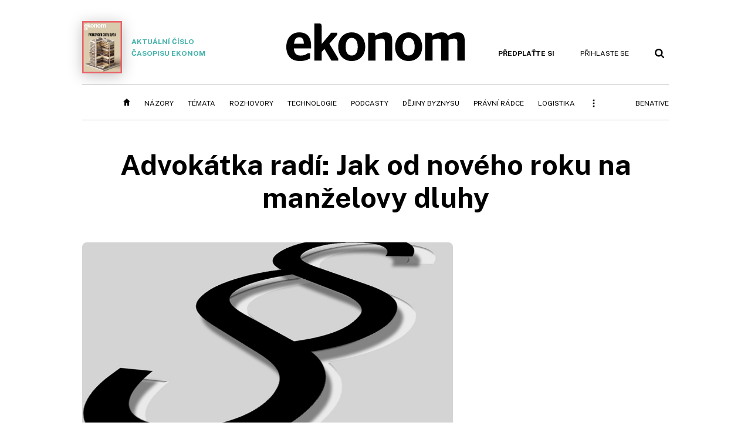

--- FILE ---
content_type: application/javascript
request_url: https://ekonom.cz/js/v2/jquery.modal-overlay.js?180118
body_size: 3847
content:
;(function($, window, document, undefined) {

	var pluginName = 'ModalOverlay',
		defaults = {
			'autoShow': true,
			'overlayClass': '',
			'overlayId': '',
			'backgroundTarget': '#brand-a',
			'backgroundClass': 'blur',
			'closeButton': 'close' // css třída nebo konstrukční funkce
		};

	function Plugin( element, options ) {

		this.element = element;
		this.options = $.extend( {}, defaults, options);

		this._defaults = defaults;
		this._name = pluginName;

		this._frame = null;
		this._header = null;
		this._content = null;
		this._close = null;

		this.init();
	}

	Plugin.prototype = {
		init: function () {

			$(this.options.backgroundTarget)
				.css({ top: -1 * $(window).scrollTop(), left: -1 * (this._getScrollBarWidth()/2) })
				.addClass(this.options.backgroundClass)
			;

			// main frame
			this._frame = $('<div>').addClass('modal-overlay-frame');

			// close button
			if(typeof this.options.closeButton == 'function') {
				this._close = this.options.closeButton();
			} else {
				this._close = $('<button>')
					.html('&times;')
					.addClass(this.options.closeButton)
				;
			}
			this._close
				.addClass('modal-overlay-close')
				.on('click', $.proxy(this.close, this))
			;

			this._header = $('<div>')
				.addClass('modal-overlay-header')
			;

			// content
			this._content = $('<div>')
				.addClass('modal-overlay-content')
			;

			// final append
			this._frame
				.append(this._close, this._header, this._content)
			;

			$(this.element)
				.addClass('modal-overlay ' + this.options.overlayClass)
				.append(this._frame)
			;
			if (this.options.overlayId) $(this.element).attr('id', this.options.overlayId);

			$(document).keydown( $.proxy(function(event) {
				if (event.keyCode == 27) { this.close(); return; }
			}, this));

			if (this.options.autoShow) $(this.element).show();
		},

		show: function() {
			$(this.element).show();
		},

		close: function() {
			var b = $(this.options.backgroundTarget);
			var st = -1 * parseInt(b.css('top'));
			b.removeClass(this.options.backgroundClass);
			window.scrollTo(0,st);
			$(this.element).remove();
		},

		addContent: function(html) {
			this._content.append(html);
		},

		clearContent: function() {
			this._content.empty();
		},

		addHeader: function(html) {
			this._header.append(html);
		},
		clearHeader: function() {
			this._header.empty();
		},

		_getScrollBarWidth: function() {
			var inner = document.createElement('p');
			inner.style.width = "100%";
			inner.style.height = "200px";

			var outer = document.createElement('div');
			outer.style.position = "absolute";
			outer.style.top = "0px";
			outer.style.left = "0px";
			outer.style.visibility = "hidden";
			outer.style.width = "200px";
			outer.style.height = "150px";
			outer.style.overflow = "hidden";
			outer.appendChild (inner);

			document.body.appendChild (outer);
			var w1 = inner.offsetWidth;
			outer.style.overflow = 'scroll';
			var w2 = inner.offsetWidth;
			if (w1 == w2) w2 = outer.clientWidth;

			document.body.removeChild (outer);

			return (w1 - w2);
		}
	};

	$.fn[pluginName] = function (option, settings) {
		if(option == undefined) option = {};
		if(settings == undefined) settings = [];
		return this.each(function() {

			if(typeof option === 'object') {

				if(!$.data(this, 'plugin_' + pluginName)) {
					$.data(this, 'plugin_' + pluginName, new Plugin( this, option ));
				}

			} else if(typeof option === 'string') {

				if($.data(this, 'plugin_' + pluginName) === undefined) return false;
				var obj = $.data(this, 'plugin_' + pluginName);

				var func = obj[option];
				if(typeof func === 'function') return func.apply(obj, [settings]);

				if(settings) {
					obj.options[option] = settings;
					return true;
				} else {
					return obj.options[option];
				}

			}

		});

	};

})(jQuery,window,document);
